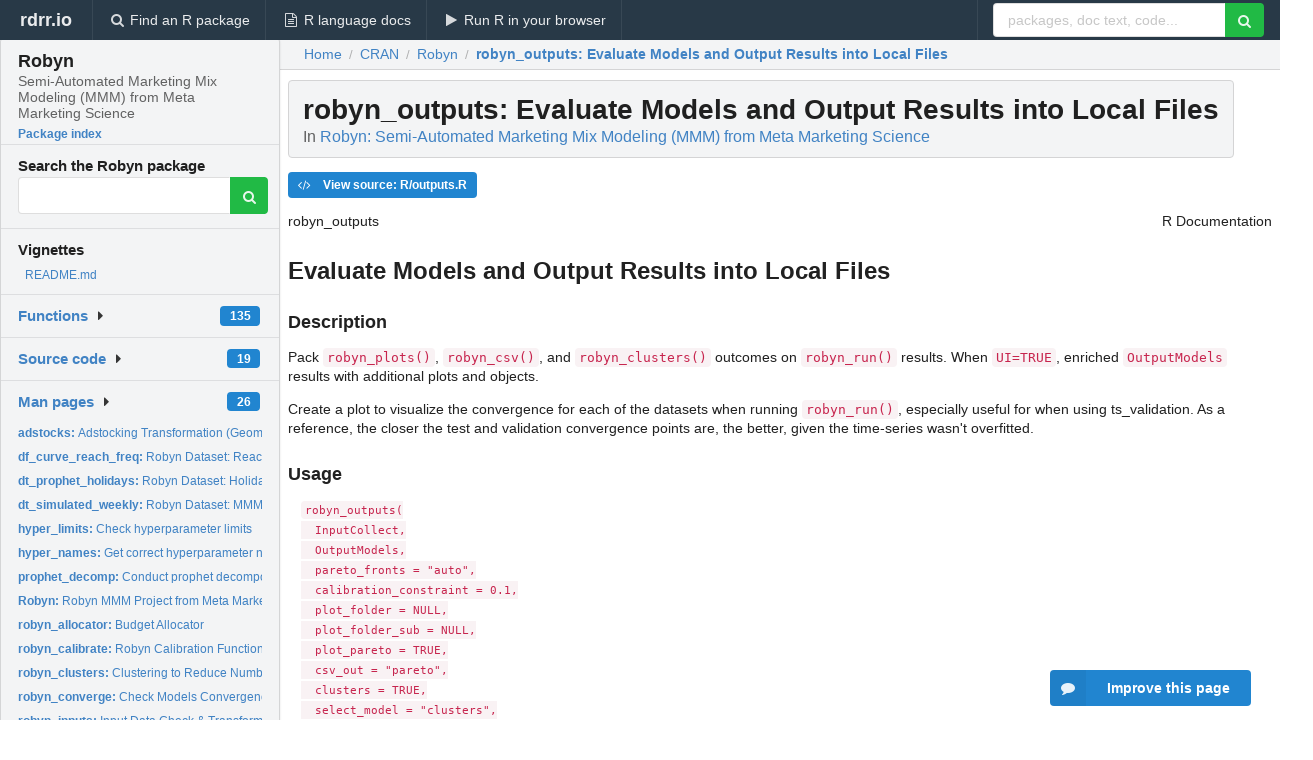

--- FILE ---
content_type: text/html; charset=utf-8
request_url: https://rdrr.io/cran/Robyn/man/robyn_outputs.html
body_size: 31133
content:


<!DOCTYPE html>
<html lang="en">
  <head>
    <meta charset="utf-8">
    
    <script async src="https://www.googletagmanager.com/gtag/js?id=G-LRSBGK4Q35"></script>
<script>
  window.dataLayer = window.dataLayer || [];
  function gtag(){dataLayer.push(arguments);}
  gtag('js', new Date());

  gtag('config', 'G-LRSBGK4Q35');
</script>

    <meta http-equiv="X-UA-Compatible" content="IE=edge">
    <meta name="viewport" content="width=device-width, initial-scale=1, minimum-scale=1">
    <meta property="og:title" content="robyn_outputs: Evaluate Models and Output Results into Local Files in Robyn: Semi-Automated Marketing Mix Modeling (MMM) from Meta Marketing Science" />
    

    <link rel="icon" href="/favicon.ico">

    <link rel="canonical" href="https://rdrr.io/cran/Robyn/man/robyn_outputs.html" />

    <link rel="search" type="application/opensearchdescription+xml" title="R Package Documentation" href="/opensearch.xml" />

    <!-- Hello from va2  -->

    <title>robyn_outputs: Evaluate Models and Output Results into Local Files in Robyn: Semi-Automated Marketing Mix Modeling (MMM) from Meta Marketing Science</title>

    <!-- HTML5 shim and Respond.js IE8 support of HTML5 elements and media queries -->
    <!--[if lt IE 9]>
      <script src="https://oss.maxcdn.com/html5shiv/3.7.2/html5shiv.min.js"></script>
      <script src="https://oss.maxcdn.com/respond/1.4.2/respond.min.js"></script>
    <![endif]-->

    
      
      
<link rel="stylesheet" href="/static/CACHE/css/dd7eaddf7db3.css" type="text/css" />

    

    
  

  <script type="application/ld+json">
{
  "@context": "http://schema.org",
  "@type": "Article",
  "mainEntityOfPage": {
    "@type": "WebPage",
    "@id": "https://rdrr.io/cran/Robyn/man/robyn_outputs.html"
  },
  "headline": "Evaluate Models and Output Results into Local Files",
  "datePublished": "2025-07-02T22:00:11+00:00",
  "dateModified": "2025-07-03T01:09:09.570565+00:00",
  "author": {
    "@type": "Person",
    "name": "Gufeng Zhou [aut],   Bernardo Lares [cre, aut],   Igor Skokan [aut],   Leonel Sentana [aut],   Meta Platforms, Inc. [cph, fnd]"
  },
  "description": ""
}
  </script>

  <style>
    .hll { background-color: #ffffcc }
.pyg-c { color: #408080; font-style: italic } /* Comment */
.pyg-err { border: 1px solid #FF0000 } /* Error */
.pyg-k { color: #008000; font-weight: bold } /* Keyword */
.pyg-o { color: #666666 } /* Operator */
.pyg-ch { color: #408080; font-style: italic } /* Comment.Hashbang */
.pyg-cm { color: #408080; font-style: italic } /* Comment.Multiline */
.pyg-cp { color: #BC7A00 } /* Comment.Preproc */
.pyg-cpf { color: #408080; font-style: italic } /* Comment.PreprocFile */
.pyg-c1 { color: #408080; font-style: italic } /* Comment.Single */
.pyg-cs { color: #408080; font-style: italic } /* Comment.Special */
.pyg-gd { color: #A00000 } /* Generic.Deleted */
.pyg-ge { font-style: italic } /* Generic.Emph */
.pyg-gr { color: #FF0000 } /* Generic.Error */
.pyg-gh { color: #000080; font-weight: bold } /* Generic.Heading */
.pyg-gi { color: #00A000 } /* Generic.Inserted */
.pyg-go { color: #888888 } /* Generic.Output */
.pyg-gp { color: #000080; font-weight: bold } /* Generic.Prompt */
.pyg-gs { font-weight: bold } /* Generic.Strong */
.pyg-gu { color: #800080; font-weight: bold } /* Generic.Subheading */
.pyg-gt { color: #0044DD } /* Generic.Traceback */
.pyg-kc { color: #008000; font-weight: bold } /* Keyword.Constant */
.pyg-kd { color: #008000; font-weight: bold } /* Keyword.Declaration */
.pyg-kn { color: #008000; font-weight: bold } /* Keyword.Namespace */
.pyg-kp { color: #008000 } /* Keyword.Pseudo */
.pyg-kr { color: #008000; font-weight: bold } /* Keyword.Reserved */
.pyg-kt { color: #B00040 } /* Keyword.Type */
.pyg-m { color: #666666 } /* Literal.Number */
.pyg-s { color: #BA2121 } /* Literal.String */
.pyg-na { color: #7D9029 } /* Name.Attribute */
.pyg-nb { color: #008000 } /* Name.Builtin */
.pyg-nc { color: #0000FF; font-weight: bold } /* Name.Class */
.pyg-no { color: #880000 } /* Name.Constant */
.pyg-nd { color: #AA22FF } /* Name.Decorator */
.pyg-ni { color: #999999; font-weight: bold } /* Name.Entity */
.pyg-ne { color: #D2413A; font-weight: bold } /* Name.Exception */
.pyg-nf { color: #0000FF } /* Name.Function */
.pyg-nl { color: #A0A000 } /* Name.Label */
.pyg-nn { color: #0000FF; font-weight: bold } /* Name.Namespace */
.pyg-nt { color: #008000; font-weight: bold } /* Name.Tag */
.pyg-nv { color: #19177C } /* Name.Variable */
.pyg-ow { color: #AA22FF; font-weight: bold } /* Operator.Word */
.pyg-w { color: #bbbbbb } /* Text.Whitespace */
.pyg-mb { color: #666666 } /* Literal.Number.Bin */
.pyg-mf { color: #666666 } /* Literal.Number.Float */
.pyg-mh { color: #666666 } /* Literal.Number.Hex */
.pyg-mi { color: #666666 } /* Literal.Number.Integer */
.pyg-mo { color: #666666 } /* Literal.Number.Oct */
.pyg-sa { color: #BA2121 } /* Literal.String.Affix */
.pyg-sb { color: #BA2121 } /* Literal.String.Backtick */
.pyg-sc { color: #BA2121 } /* Literal.String.Char */
.pyg-dl { color: #BA2121 } /* Literal.String.Delimiter */
.pyg-sd { color: #BA2121; font-style: italic } /* Literal.String.Doc */
.pyg-s2 { color: #BA2121 } /* Literal.String.Double */
.pyg-se { color: #BB6622; font-weight: bold } /* Literal.String.Escape */
.pyg-sh { color: #BA2121 } /* Literal.String.Heredoc */
.pyg-si { color: #BB6688; font-weight: bold } /* Literal.String.Interpol */
.pyg-sx { color: #008000 } /* Literal.String.Other */
.pyg-sr { color: #BB6688 } /* Literal.String.Regex */
.pyg-s1 { color: #BA2121 } /* Literal.String.Single */
.pyg-ss { color: #19177C } /* Literal.String.Symbol */
.pyg-bp { color: #008000 } /* Name.Builtin.Pseudo */
.pyg-fm { color: #0000FF } /* Name.Function.Magic */
.pyg-vc { color: #19177C } /* Name.Variable.Class */
.pyg-vg { color: #19177C } /* Name.Variable.Global */
.pyg-vi { color: #19177C } /* Name.Variable.Instance */
.pyg-vm { color: #19177C } /* Name.Variable.Magic */
.pyg-il { color: #666666 } /* Literal.Number.Integer.Long */
  </style>


    
  </head>

  <body>
    <div class="ui darkblue top fixed inverted menu" role="navigation" itemscope itemtype="http://www.schema.org/SiteNavigationElement" style="height: 40px; z-index: 1000;">
      <a class="ui header item " href="/">rdrr.io<!-- <small>R Package Documentation</small>--></a>
      <a class='ui item ' href="/find/" itemprop="url"><i class='search icon'></i><span itemprop="name">Find an R package</span></a>
      <a class='ui item ' href="/r/" itemprop="url"><i class='file text outline icon'></i> <span itemprop="name">R language docs</span></a>
      <a class='ui item ' href="/snippets/" itemprop="url"><i class='play icon'></i> <span itemprop="name">Run R in your browser</span></a>

      <div class='right menu'>
        <form class='item' method='GET' action='/search'>
          <div class='ui right action input'>
            <input type='text' placeholder='packages, doc text, code...' size='24' name='q'>
            <button type="submit" class="ui green icon button"><i class='search icon'></i></button>
          </div>
        </form>
      </div>
    </div>

    
  



<div style='width: 280px; top: 24px; position: absolute;' class='ui vertical menu only-desktop bg-grey'>
  <a class='header  item' href='/cran/Robyn/' style='padding-bottom: 4px'>
    <h3 class='ui header' style='margin-bottom: 4px'>
      Robyn
      <div class='sub header'>Semi-Automated Marketing Mix Modeling (MMM) from Meta Marketing Science</div>
    </h3>
    <small style='padding: 0 0 16px 0px' class='fakelink'>Package index</small>
  </a>

  <form class='item' method='GET' action='/search'>
    <div class='sub header' style='margin-bottom: 4px'>Search the Robyn package</div>
    <div class='ui action input' style='padding-right: 32px'>
      <input type='hidden' name='package' value='Robyn'>
      <input type='hidden' name='repo' value='cran'>
      <input type='text' placeholder='' name='q'>
      <button type="submit" class="ui green icon button">
        <i class="search icon"></i>
      </button>
    </div>
  </form>

  
    <div class='header item' style='padding-bottom: 7px'>Vignettes</div>
    <small>
      <ul class='fakelist'>
        
          <li>
            <a href='/cran/Robyn/f/README.md'>
              README.md
              
            </a>
          </li>
        
      </ul>
    </small>
  

  <div class='ui floating dropdown item finder '>
  <b><a href='/cran/Robyn/api/'>Functions</a></b> <div class='ui blue label'>135</div>
  <i class='caret right icon'></i>
  
  
  
</div>

  <div class='ui floating dropdown item finder '>
  <b><a href='/cran/Robyn/f/'>Source code</a></b> <div class='ui blue label'>19</div>
  <i class='caret right icon'></i>
  
  
  
</div>

  <div class='ui floating dropdown item finder '>
  <b><a href='/cran/Robyn/man/'>Man pages</a></b> <div class='ui blue label'>26</div>
  <i class='caret right icon'></i>
  
    <small>
      <ul style='list-style-type: none; margin: 12px auto 0; line-height: 2.0; padding-left: 0px; padding-bottom: 8px;'>
        
          <li style='white-space: nowrap; text-overflow: clip; overflow: hidden;'><a href='/cran/Robyn/man/adstocks.html'><b>adstocks: </b>Adstocking Transformation (Geometric and Weibull)</a></li>
        
          <li style='white-space: nowrap; text-overflow: clip; overflow: hidden;'><a href='/cran/Robyn/man/df_curve_reach_freq.html'><b>df_curve_reach_freq: </b>Robyn Dataset: Reach &amp; frequency simulated dataset</a></li>
        
          <li style='white-space: nowrap; text-overflow: clip; overflow: hidden;'><a href='/cran/Robyn/man/dt_prophet_holidays.html'><b>dt_prophet_holidays: </b>Robyn Dataset: Holidays by Country</a></li>
        
          <li style='white-space: nowrap; text-overflow: clip; overflow: hidden;'><a href='/cran/Robyn/man/dt_simulated_weekly.html'><b>dt_simulated_weekly: </b>Robyn Dataset: MMM Demo Data</a></li>
        
          <li style='white-space: nowrap; text-overflow: clip; overflow: hidden;'><a href='/cran/Robyn/man/hyper_limits.html'><b>hyper_limits: </b>Check hyperparameter limits</a></li>
        
          <li style='white-space: nowrap; text-overflow: clip; overflow: hidden;'><a href='/cran/Robyn/man/hyper_names.html'><b>hyper_names: </b>Get correct hyperparameter names</a></li>
        
          <li style='white-space: nowrap; text-overflow: clip; overflow: hidden;'><a href='/cran/Robyn/man/prophet_decomp.html'><b>prophet_decomp: </b>Conduct prophet decomposition</a></li>
        
          <li style='white-space: nowrap; text-overflow: clip; overflow: hidden;'><a href='/cran/Robyn/man/Robyn.html'><b>Robyn: </b>Robyn MMM Project from Meta Marketing Science</a></li>
        
          <li style='white-space: nowrap; text-overflow: clip; overflow: hidden;'><a href='/cran/Robyn/man/robyn_allocator.html'><b>robyn_allocator: </b>Budget Allocator</a></li>
        
          <li style='white-space: nowrap; text-overflow: clip; overflow: hidden;'><a href='/cran/Robyn/man/robyn_calibrate.html'><b>robyn_calibrate: </b>Robyn Calibration Function - BETA</a></li>
        
          <li style='white-space: nowrap; text-overflow: clip; overflow: hidden;'><a href='/cran/Robyn/man/robyn_clusters.html'><b>robyn_clusters: </b>Clustering to Reduce Number of Models based on ROI and Errors</a></li>
        
          <li style='white-space: nowrap; text-overflow: clip; overflow: hidden;'><a href='/cran/Robyn/man/robyn_converge.html'><b>robyn_converge: </b>Check Models Convergence</a></li>
        
          <li style='white-space: nowrap; text-overflow: clip; overflow: hidden;'><a href='/cran/Robyn/man/robyn_inputs.html'><b>robyn_inputs: </b>Input Data Check &amp; Transformation</a></li>
        
          <li style='white-space: nowrap; text-overflow: clip; overflow: hidden;'><a href='/cran/Robyn/man/robyn_mmm.html'><b>robyn_mmm: </b>Core MMM Function</a></li>
        
          <li style='white-space: nowrap; text-overflow: clip; overflow: hidden;'><a href='/cran/Robyn/man/robyn_outputs.html'><b>robyn_outputs: </b>Evaluate Models and Output Results into Local Files</a></li>
        
          <li style='white-space: nowrap; text-overflow: clip; overflow: hidden;'><a href='/cran/Robyn/man/robyn_refresh.html'><b>robyn_refresh: </b>Build Refresh Model</a></li>
        
          <li style='white-space: nowrap; text-overflow: clip; overflow: hidden;'><a href='/cran/Robyn/man/robyn_response.html'><b>robyn_response: </b>Response and Saturation Curves</a></li>
        
          <li style='white-space: nowrap; text-overflow: clip; overflow: hidden;'><a href='/cran/Robyn/man/robyn_run.html'><b>robyn_run: </b>Robyn Modelling Function</a></li>
        
          <li style='white-space: nowrap; text-overflow: clip; overflow: hidden;'><a href='/cran/Robyn/man/robyn_save.html'><b>robyn_save: </b>Export Robyn Model to Local File [DEPRECATED]</a></li>
        
          <li style='white-space: nowrap; text-overflow: clip; overflow: hidden;'><a href='/cran/Robyn/man/robyn_train.html'><b>robyn_train: </b>Train Robyn Models</a></li>
        
          <li style='white-space: nowrap; text-overflow: clip; overflow: hidden;'><a href='/cran/Robyn/man/robyn_update.html'><b>robyn_update: </b>Update Robyn Version</a></li>
        
          <li style='white-space: nowrap; text-overflow: clip; overflow: hidden;'><a href='/cran/Robyn/man/robyn_write.html'><b>robyn_write: </b>Import and Export Robyn JSON files</a></li>
        
          <li style='white-space: nowrap; text-overflow: clip; overflow: hidden;'><a href='/cran/Robyn/man/saturation_hill.html'><b>saturation_hill: </b>Hill Saturation Transformation</a></li>
        
          <li style='white-space: nowrap; text-overflow: clip; overflow: hidden;'><a href='/cran/Robyn/man/set_default_hyppar.html'><b>set_default_hyppar: </b>Set default hyperparameters</a></li>
        
          <li style='white-space: nowrap; text-overflow: clip; overflow: hidden;'><a href='/cran/Robyn/man/set_holidays.html'><b>set_holidays: </b>Detect and set date variable interval</a></li>
        
          <li style='white-space: nowrap; text-overflow: clip; overflow: hidden;'><a href='/cran/Robyn/man/transformations.html'><b>transformations: </b>Michaelis-Menten Transformation</a></li>
        
        <li style='padding-top: 4px; padding-bottom: 0;'><a href='/cran/Robyn/man/'><b>Browse all...</b></a></li>
      </ul>
    </small>
  
  
  
</div>


  

  
</div>



  <div class='desktop-pad' id='body-content'>
    <div class='ui fluid container bc-row' style='padding-left: 24px'>
      <div class='ui breadcrumb' itemscope itemtype="http://schema.org/BreadcrumbList">
        <a class='section' href="/">Home</a>

        <div class='divider'> / </div>

        <span itemprop="itemListElement" itemscope itemtype="http://schema.org/ListItem">
          <a class='section' itemscope itemtype="http://schema.org/Thing" itemprop="item" id="https://rdrr.io/all/cran/" href="/all/cran/">
            <span itemprop="name">CRAN</span>
          </a>
          <meta itemprop="position" content="1" />
        </span>

        <div class='divider'> / </div>

        <span itemprop="itemListElement" itemscope itemtype="http://schema.org/ListItem">
          <a class='section' itemscope itemtype="http://schema.org/Thing" itemprop="item" id="https://rdrr.io/cran/Robyn/" href="/cran/Robyn/">
            <span itemprop="name">Robyn</span>
          </a>
          <meta itemprop="position" content="2" />
        </span>

        <div class='divider'> / </div>

        <span itemprop="itemListElement" itemscope itemtype="http://schema.org/ListItem" class="active section">
          <a class='active section' itemscope itemtype="http://schema.org/Thing" itemprop="item" id="https://rdrr.io/cran/Robyn/man/robyn_outputs.html" href="https://rdrr.io/cran/Robyn/man/robyn_outputs.html">
            <strong itemprop="name">robyn_outputs</strong>: Evaluate Models and Output Results into Local Files
          </a>
          <meta itemprop="position" content="3" />
        </span>
      </div>
    </div>

    <div id='man-container' class='ui container' style='padding: 0px 8px'>
      

      <h1 class='ui block header fit-content' id='manTitle'>
        <span id='manSlug'>robyn_outputs</span>: Evaluate Models and Output Results into Local Files
        <div class='sub header'>In <a href='/cran/Robyn/'>Robyn: Semi-Automated Marketing Mix Modeling (MMM) from Meta Marketing Science</a>
      </h1>

      

      <p>
        
      </p>

      <p>
        
          <a class='ui blue label' href='/cran/Robyn/src/R/outputs.R'><i class='code icon'></i> View source: R/outputs.R</a>
        
      </p>

      <div class="container">
<table style="width: 100%;"><tr><td>robyn_outputs</td><td style="text-align: right;">R Documentation</td></tr></table>
<h2 id="robyn_outputs">Evaluate Models and Output Results into Local Files</h2>
<h3>Description</h3>
<p>Pack <code>robyn_plots()</code>, <code>robyn_csv()</code>, and <code>robyn_clusters()</code>
outcomes on <code>robyn_run()</code> results. When <code>UI=TRUE</code>, enriched
<code>OutputModels</code> results with additional plots and objects.
</p>
<p>Create a plot to visualize the convergence for each of the datasets
when running <code>robyn_run()</code>, especially useful for when using ts_validation.
As a reference, the closer the test and validation convergence points are,
the better, given the time-series wasn't overfitted.
</p>
<h3>Usage</h3>
<pre><code class="language-R">robyn_outputs(
  InputCollect,
  OutputModels,
  pareto_fronts = "auto",
  calibration_constraint = 0.1,
  plot_folder = NULL,
  plot_folder_sub = NULL,
  plot_pareto = TRUE,
  csv_out = "pareto",
  clusters = TRUE,
  select_model = "clusters",
  ui = FALSE,
  export = TRUE,
  all_sol_json = FALSE,
  quiet = FALSE,
  refresh = FALSE,
  ...
)

## S3 method for class 'robyn_outputs'
print(x, ...)

robyn_csv(
  InputCollect,
  OutputCollect,
  csv_out = NULL,
  export = TRUE,
  calibrated = FALSE
)

pareto_front(xi, yi, pareto_fronts = 1, ...)

robyn_immcarr(
  InputCollect,
  OutputCollect,
  solID = NULL,
  start_date = NULL,
  end_date = NULL,
  ...
)

robyn_plots(
  InputCollect,
  OutputCollect,
  export = TRUE,
  plot_folder = OutputCollect$plot_folder,
  ...
)

robyn_onepagers(
  InputCollect,
  OutputCollect,
  select_model = NULL,
  quiet = FALSE,
  export = TRUE,
  plot_folder = OutputCollect$plot_folder,
  baseline_level = 0,
  ...
)

ts_validation(OutputModels, quiet = FALSE, ...)

decomp_plot(
  InputCollect,
  OutputCollect,
  solID = NULL,
  exclude = NULL,
  baseline_level = 0
)
</code></pre>
<h3>Arguments</h3>
<table>
<tr><td><code id="robyn_outputs_:_InputCollect">InputCollect</code>, <code id="robyn_outputs_:_OutputModels">OutputModels</code></td>
<td>
<p><code>robyn_inputs()</code> and <code>robyn_run()</code>
outcomes.</p>
</td></tr>
<tr><td><code id="robyn_outputs_:_pareto_fronts">pareto_fronts</code></td>
<td>
<p>Integer. Number of Pareto fronts for the output.
<code>pareto_fronts = 1</code> returns the best models trading off <code>NRMSE</code> &amp;
<code>DECOMP.RSSD</code>. Increase <code>pareto_fronts</code> to get more model choices.
<code>pareto_fronts = "auto"</code> selects the min fronts that include at least 100
candidates. To customize this threshold, set value with <code>min_candidates</code>.</p>
</td></tr>
<tr><td><code id="robyn_outputs_:_calibration_constraint">calibration_constraint</code></td>
<td>
<p>Numeric. Default to 0.1 and allows 0.01-0.1. When
calibrating, 0.1 means top 10
selection. Lower <code>calibration_constraint</code> increases calibration accuracy.</p>
</td></tr>
<tr><td><code id="robyn_outputs_:_plot_folder">plot_folder</code></td>
<td>
<p>Character. Path for saving plots and files. Default
to <code>robyn_object</code> and saves plot in the same directory as <code>robyn_object</code>.</p>
</td></tr>
<tr><td><code id="robyn_outputs_:_plot_folder_sub">plot_folder_sub</code></td>
<td>
<p>Character. Sub path for saving plots. Will overwrite the
default path with timestamp or, for refresh and allocator, simply overwrite files.</p>
</td></tr>
<tr><td><code id="robyn_outputs_:_plot_pareto">plot_pareto</code></td>
<td>
<p>Boolean. Set to <code>FALSE</code> to deactivate plotting
and saving model one-pagers. Used when testing models.</p>
</td></tr>
<tr><td><code id="robyn_outputs_:_csv_out">csv_out</code></td>
<td>
<p>Character. Accepts "pareto" or "all". Default to "pareto". Set
to "all" will output all iterations as csv. Set NULL to skip exports into CSVs.</p>
</td></tr>
<tr><td><code id="robyn_outputs_:_clusters">clusters</code></td>
<td>
<p>Boolean. Apply <code>robyn_clusters()</code> to output models?</p>
</td></tr>
<tr><td><code id="robyn_outputs_:_select_model">select_model</code></td>
<td>
<p>Character vector. Which models (by <code>solID</code>) do you
wish to plot the one-pagers and export? Default will take top
<code>robyn_clusters()</code> results.</p>
</td></tr>
<tr><td><code id="robyn_outputs_:_ui">ui</code></td>
<td>
<p>Boolean. Save additional outputs for UI usage. List outcome.</p>
</td></tr>
<tr><td><code id="robyn_outputs_:_export">export</code></td>
<td>
<p>Boolean. Export outcomes into local files?</p>
</td></tr>
<tr><td><code id="robyn_outputs_:_all_sol_json">all_sol_json</code></td>
<td>
<p>Logical. Add all pareto solutions to json export?</p>
</td></tr>
<tr><td><code id="robyn_outputs_:_quiet">quiet</code></td>
<td>
<p>Boolean. Keep messages off?</p>
</td></tr>
<tr><td><code id="robyn_outputs_:_refresh">refresh</code></td>
<td>
<p>Boolean. Refresh mode</p>
</td></tr>
<tr><td><code id="robyn_outputs_:_...">...</code></td>
<td>
<p>Additional parameters passed to <code>robyn_clusters()</code></p>
</td></tr>
<tr><td><code id="robyn_outputs_:_x">x</code></td>
<td>
<p><code>robyn_outputs()</code> output.</p>
</td></tr>
<tr><td><code id="robyn_outputs_:_OutputCollect">OutputCollect</code></td>
<td>
<p><code>robyn_run(..., export = FALSE)</code> output.</p>
</td></tr>
<tr><td><code id="robyn_outputs_:_calibrated">calibrated</code></td>
<td>
<p>Logical</p>
</td></tr>
<tr><td><code id="robyn_outputs_:_xi">xi</code>, <code id="robyn_outputs_:_yi">yi</code></td>
<td>
<p>Numeric. Coordinates values per observation.</p>
</td></tr>
<tr><td><code id="robyn_outputs_:_solID">solID</code></td>
<td>
<p>Character vector. Model IDs to plot.</p>
</td></tr>
<tr><td><code id="robyn_outputs_:_start_date">start_date</code>, <code id="robyn_outputs_:_end_date">end_date</code></td>
<td>
<p>Character/Date. Dates to consider when calculating
immediate and carryover values per channel.</p>
</td></tr>
<tr><td><code id="robyn_outputs_:_baseline_level">baseline_level</code></td>
<td>
<p>Integer, from 0 to 5. Aggregate baseline variables,
depending on the level of aggregation you need. Default is 0 for no
aggregation. 1 for Intercept only. 2 adding trend. 3 adding all prophet
decomposition variables. 4. Adding contextual variables. 5 Adding organic
variables. Results will be reflected on the waterfall chart.</p>
</td></tr>
<tr><td><code id="robyn_outputs_:_exclude">exclude</code></td>
<td>
<p>Character vector. Manually exclude variables from plot.</p>
</td></tr>
</table>
<h3>Value</h3>
<p>(Invisible) list. Class: <code>robyn_outputs</code>. Contains processed
results based on <code>robyn_run()</code> results.
</p>
<p>Invisible <code>NULL</code>.
</p>
<p>Invisible list with <code>ggplot</code> plots.
</p>
<p>Invisible list with <code>patchwork</code> plot(s).
</p>
<p>Invisible list with <code>ggplot</code> plots.
</p>
</div>


      
        <ins class="adsbygoogle"
style="display:block; text-align:center;"
data-ad-format="fluid"
data-ad-layout="in-article"
data-ad-client="ca-pub-6535703173049909"
data-ad-slot="4555958155"></ins>
      

      

      <br />

      <div class='only-mobile' style='width: 320px; height: 100px; text-align: center;'><!-- rdrr-mobile-responsive -->
<ins class="adsbygoogle"
    style="display:block"
    data-ad-client="ca-pub-6535703173049909"
    data-ad-slot="4915028187"
    data-ad-format="auto"></ins></div>

      <small><a href="/cran/Robyn/">Robyn documentation</a> built on July 3, 2025, 1:09 a.m.</small>


      <br />
      <br />

      <div class='ui message'>
        <div class='ui stackable grid'>
          <div class='ten wide column'>
            <h2 class='ui header'>Related to <a href=''>robyn_outputs</a> in <a href='/cran/Robyn/'>Robyn</a>...</h2>
          </div>
          <div class='six wide column'>
            <form class='ui form' method='GET' action='/search'>
              <div class='ui action input'>
                <input type='hidden' name='package' value='Robyn'>
                <input type='hidden' name='repo' value='cran'>
                <input type='text' placeholder='robyn_outputs' name='q' size='32'>
                <button type="submit" class="ui green button"><i class='search icon'></i></button>
              </div>
            </form>
          </div>
        </div>

        <div class='ui three column stackable grid'>
          <div class='column'>
            <div class='ui link list'>
              <!-- <a class='header item'>robyn_outputs source code</a> -->
              <a class='fakelink item' href='/cran/Robyn/'><b>Robyn index</b></a>
              
            </div>
          </div>

          <div class='column'>
            <div class='ui link list'>
              
                <a class='fakelink item' href='/cran/Robyn/f/README.md'>
                  README.md
                  
                </a>
              
            </div>
          </div>

          

          
        </div>
      </div>
    </div>

    <div class="ui inverted darkblue vertical footer segment" style='margin-top: 16px; padding: 32px;'>
  <div class="ui center aligned container">
    <div class="ui stackable inverted divided three column centered grid">
      <div class="five wide column">
        <h4 class="ui inverted header">R Package Documentation</h4>
        <div class='ui inverted link list'>
          <a class='item' href='/' >rdrr.io home</a>
          <a class='item' href='/r/'>R language documentation</a>
          <a class='item' href='/snippets/'>Run R code online</a>
        </div>
      </div>
      <div class="five wide column">
        <h4 class="ui inverted header">Browse R Packages</h4>
        <div class='ui inverted link list'>
          <a class='item' href='/all/cran/'>CRAN packages</a>
          <a class='item' href='/all/bioc/'>Bioconductor packages</a>
          <a class='item' href='/all/rforge/'>R-Forge packages</a>
          <a class='item' href='/all/github/'>GitHub packages</a>
        </div>
      </div>
      <div class="five wide column">
        <h4 class="ui inverted header">We want your feedback!</h4>
        <small>Note that we can't provide technical support on individual packages. You should contact the package authors for that.</small>
        <div class='ui inverted link list'>
          <a class='item' href="https://twitter.com/intent/tweet?screen_name=rdrrHQ">
            <div class='ui large icon label twitter-button-colour'>
              <i class='whiteish twitter icon'></i> Tweet to @rdrrHQ
            </div>
          </a>

          <a class='item' href="https://github.com/rdrr-io/rdrr-issues/issues">
            <div class='ui large icon label github-button-colour'>
              <i class='whiteish github icon'></i> GitHub issue tracker
            </div>
          </a>

          <a class='item' href="mailto:ian@mutexlabs.com">
            <div class='ui teal large icon label'>
              <i class='whiteish mail outline icon'></i> ian@mutexlabs.com
            </div>
          </a>

          <a class='item' href="https://ianhowson.com">
            <div class='ui inverted large image label'>
              <img class='ui avatar image' src='/static/images/ianhowson32.png'> <span class='whiteish'>Personal blog</span>
            </div>
          </a>
        </div>
      </div>
    </div>
  </div>

  
  <br />
  <div class='only-mobile' style='min-height: 120px'>
    &nbsp;
  </div>
</div>
  </div>


    <!-- suggestions button -->
    <div style='position: fixed; bottom: 2%; right: 2%; z-index: 1000;'>
      <div class="ui raised segment surveyPopup" style='display:none'>
  <div class="ui large header">What can we improve?</div>

  <div class='content'>
    <div class="ui form">
      <div class="field">
        <button class='ui fluid button surveyReasonButton'>The page or its content looks wrong</button>
      </div>

      <div class="field">
        <button class='ui fluid button surveyReasonButton'>I can't find what I'm looking for</button>
      </div>

      <div class="field">
        <button class='ui fluid button surveyReasonButton'>I have a suggestion</button>
      </div>

      <div class="field">
        <button class='ui fluid button surveyReasonButton'>Other</button>
      </div>

      <div class="field">
        <label>Extra info (optional)</label>
        <textarea class='surveyText' rows='3' placeholder="Please enter more detail, if you like. Leave your email address if you'd like us to get in contact with you."></textarea>
      </div>

      <div class='ui error message surveyError' style='display: none'></div>

      <button class='ui large fluid green disabled button surveySubmitButton'>Submit</button>
    </div>
  </div>
</div>

      <button class='ui blue labeled icon button surveyButton only-desktop' style='display: none; float: right;'><i class="comment icon"></i> Improve this page</button>
      
    </div>

    
      <script async src="//pagead2.googlesyndication.com/pagead/js/adsbygoogle.js"></script>
    

    
  


    <div class="ui modal snippetsModal">
  <div class="header">
    Embedding an R snippet on your website
  </div>
  <div class="content">
    <div class="description">
      <p>Add the following code to your website.</p>

      <p>
        <textarea class='codearea snippetEmbedCode' rows='5' style="font-family: Consolas,Monaco,'Andale Mono',monospace;">REMOVE THIS</textarea>
        <button class='ui blue button copyButton' data-clipboard-target='.snippetEmbedCode'>Copy to clipboard</button>
      </p>

      <p>For more information on customizing the embed code, read <a href='/snippets/embedding/'>Embedding Snippets</a>.</p>
    </div>
  </div>
  <div class="actions">
    <div class="ui button">Close</div>
  </div>
</div>

    
    <script type="text/javascript" src="/static/CACHE/js/73d0b6f91493.js"></script>

    
    <script type="text/javascript" src="/static/CACHE/js/484b2a9a799d.js"></script>

    
    <script type="text/javascript" src="/static/CACHE/js/4f8010c72628.js"></script>

    
  <script>
    g_package_name = 'Robyn';
  </script>


    
  
<link rel="stylesheet" href="/static/CACHE/css/dd7eaddf7db3.css" type="text/css" />



    <link rel="stylesheet" href="//fonts.googleapis.com/css?family=Open+Sans:400,400italic,600,600italic,800,800italic">
    <link rel="stylesheet" href="//fonts.googleapis.com/css?family=Oswald:400,300,700">
  </body>
</html>


--- FILE ---
content_type: text/html; charset=utf-8
request_url: https://www.google.com/recaptcha/api2/aframe
body_size: 267
content:
<!DOCTYPE HTML><html><head><meta http-equiv="content-type" content="text/html; charset=UTF-8"></head><body><script nonce="0SrMATcPBrdNazkT6mWQTA">/** Anti-fraud and anti-abuse applications only. See google.com/recaptcha */ try{var clients={'sodar':'https://pagead2.googlesyndication.com/pagead/sodar?'};window.addEventListener("message",function(a){try{if(a.source===window.parent){var b=JSON.parse(a.data);var c=clients[b['id']];if(c){var d=document.createElement('img');d.src=c+b['params']+'&rc='+(localStorage.getItem("rc::a")?sessionStorage.getItem("rc::b"):"");window.document.body.appendChild(d);sessionStorage.setItem("rc::e",parseInt(sessionStorage.getItem("rc::e")||0)+1);localStorage.setItem("rc::h",'1764134482420');}}}catch(b){}});window.parent.postMessage("_grecaptcha_ready", "*");}catch(b){}</script></body></html>